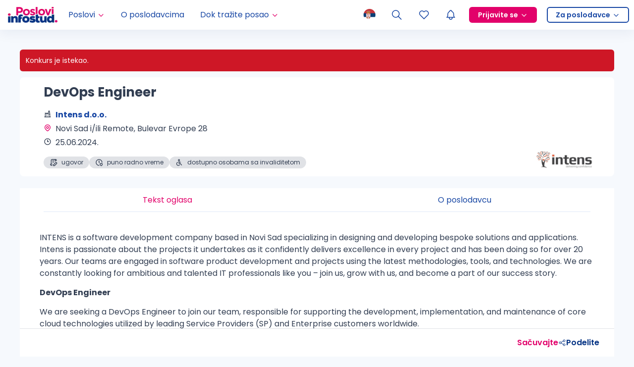

--- FILE ---
content_type: application/javascript; charset=UTF-8
request_url: https://poslovi.infostud.com/_next/static/chunks/2939.8070688c20dffd86.js
body_size: 495
content:
"use strict";(self.webpackChunk_N_E=self.webpackChunk_N_E||[]).push([[2939],{32939:function(a,i,e){e.r(i);var t=e(85893),s=e(711);i.default=function(a){var i=a.status,e=a.className,n=a.manualDeactivationDate,l=a.datePosted,o=a.statusClassName;if((null==i?void 0:i.length)===0)return null;var k={TEST:"TEST OGLAS: Ovaj oglas je isključen iz statistike oglasa (koristi razvoj za test oglase kako se ne bi računali u statistici)",NEW:"NOV OGLAS (oglas vidljiv samo iz lokala).",DEACTIVATED:'<span className="font-semibold">Konkurs je deaktiviran.</span> Na zahtev poslodavca, konkurs je deaktiviran dana '.concat(n," pre isteka prvobitno postavljenog roka."),EXPIRED:"Konkurs je istekao.",SCHEDULED:"Oglas će biti automatski objavljen: ".concat(l),WAITING_FOR_ACTIVATION_SENT_MAIL_LIVE:"Oglas još nije aktivan. Aktivirajte ga klikom na link u email-u.",WAITING_FOR_ACTIVATION_NOT_SENT_MAIL_LIVE:"Oglas još nije aktivan.",WAITING_FOR_ACTIVATION_SENT_MAIL_LOCAL:"NA ČEKANJU (vidljiv samo preko preview linka, poslat mail za aktivaciju).",WAITING_FOR_ACTIVATION_NOT_SENT_MAIL_LOCAL:"NA ČEKANJU (vidljiv samo preko preview linka, nije poslat za mail aktivaciju)."};return(0,t.jsx)("div",{className:(0,s.cn)("w-full p-5 sm:p-10",e),children:i.map(function(a){return(0,t.jsx)("div",{className:(0,s.cn)("w-full rounded-md bg-danger p-3 text-sm text-white",a[i.length-1]?"mb-3":"",o),dangerouslySetInnerHTML:{__html:k[a]}},a)})})}}}]);

--- FILE ---
content_type: image/svg+xml
request_url: https://storage-profili-poslovi.infostud.com/1f4cb375446a4aa59fb889a6ff203a9e8c2f96fe23cb60ee47a89b704a51a5dd
body_size: 6236
content:
<?xml version="1.0" encoding="utf-8"?>
<!-- Generator: Adobe Illustrator 27.2.0, SVG Export Plug-In . SVG Version: 6.00 Build 0)  -->
<svg version="1.1" id="Layer_1" xmlns="http://www.w3.org/2000/svg" xmlns:xlink="http://www.w3.org/1999/xlink" x="0px" y="0px"
	 viewBox="0 0 776.7 841.9" style="enable-background:new 0 0 776.7 841.9;" xml:space="preserve">
<style type="text/css">
	.st0{fill:none;stroke:#243879;stroke-width:10;stroke-miterlimit:10;}
	.st1{fill:#243879;}
</style>
<g>
	<circle class="st0" cx="389.2" cy="388" r="382.7"/>
	<path class="st1" d="M572.8,397.5c9.1-10.4,13.6-22.7,13.6-36.8c0-12.9-4.7-24-14.1-33.4c-9.4-9.4-20.5-14.1-33.4-14.1h-68.3
		c0.6-2,1.2-4,2-5.9s1.7-3.7,2.7-5.4c1.2-2,2-3.5,2.5-4.5c3-5.6,5.2-10.2,6.8-13.8c1.9-4.8,3.5-9.8,4.7-14.9
		c1.6-6.1,2.3-12.4,2.3-18.8c0-4,0-7.2-0.1-9.6c-0.2-3.7-0.6-7.4-1.2-11.1c-0.6-4.2-1.6-8.4-3-12.4c-1.5-3.9-3.5-7.6-5.8-11.1
		c-2.6-4-5.9-7.4-9.9-10c-4.6-2.9-9.6-5-14.8-6.4c-6.6-1.8-13.5-2.7-20.4-2.6c-4.2,0-8.2,1.7-11.1,4.7c-3.5,3.6-6.3,7.8-8.4,12.4
		c-2,4.1-3.6,8.4-4.8,12.9c-0.9,3.6-1.9,8.6-3.1,15.1c-1.5,6.9-2.6,11.9-3.3,15c-1.1,4.1-2.6,8.1-4.3,12c-1.8,4.4-4.4,8.4-7.7,11.9
		c-5.4,5.4-13.8,15.3-25,29.7c-8.1,10.5-16.4,20.5-25,29.9s-14.9,14.3-18.8,14.6c-4,0.3-7.8,2.1-10.6,5.1c-2.9,2.8-4.5,6.7-4.5,10.8
		v158.4c-0.1,4.2,1.7,8.2,4.7,11c2.9,3,6.9,4.7,11.1,4.8c5.8,0.2,18.8,3.8,39,10.9c12.7,4.3,22.6,7.5,29.8,9.8
		c7.2,2.2,17.2,4.6,30,7.2c11.7,2.4,23.6,3.7,35.6,3.8h31.9c21.9-0.3,38.1-6.8,48.7-19.3c9.5-11.4,13.6-26.3,12.1-44.7
		c6.6-6.3,11.2-14.4,13.3-23.2c2.8-9.4,2.8-19.5,0-28.9c7.5-9.7,11.2-21.7,10.6-33.9C576.6,411.1,575.3,404.8,572.8,397.5z"/>
	<path class="st1" d="M278,344.9h-71.2c-8.7,0.1-15.7,7.1-15.8,15.8v158.2c0.1,8.7,7.1,15.7,15.8,15.8H278
		c8.7-0.1,15.7-7.1,15.8-15.8V360.7C293.7,352,286.7,345,278,344.9L278,344.9z M249.6,498.5c-6.3,6.1-16.3,5.9-22.4-0.4
		c-5.9-6.1-5.9-15.9,0-22c6.1-6.3,16.1-6.4,22.4-0.4c6.3,6.1,6.4,16.1,0.4,22.4C249.8,498.3,249.7,498.4,249.6,498.5z"/>
	<path class="st1" d="M81.6,403.7c12.1-1.4,24.1,4.7,25.9,20.3s-8.7,24.3-20.5,25.6c-13.6,1.6-24.6-6.8-26.2-20.3
		C59,413.9,69.4,405.1,81.6,403.7z M100.8,424.7c-1.3-11.2-9.7-14.9-18.3-13.9c-8.3,1-16.3,6.7-15.2,17.7c1.2,10.4,9.1,15.1,18.9,14
		C94.1,441.4,102.1,435.8,100.8,424.7L100.8,424.7z"/>
	<path class="st1" d="M105.4,374.3l-0.4,7.5l-46.2,16.7l0.4-8.1l37.4-12.7l-36-16.2l0.4-8.1L105.4,374.3z"/>
	<path class="st1" d="M103.3,321.5l-4.8,24l8.5,6l-1.5,7.5l-40.4-28.7l1.6-7.7l48.3-11l-1.5,7.5L103.3,321.5z M73.4,328l19.2,13.6
		l3.7-18.7L73.4,328z"/>
	<path class="st1" d="M86.2,259.7l24.8,9.2c10.9,4,15.8,13.8,11.6,25c-3.9,10.5-13.2,15.7-24.7,11.5l2.5-6.7
		c7.5,2.8,13.1,0.2,15.9-7.1s-0.8-13.2-7.8-15.8L90,268.9l-5,13.6l-6.3-2.3L86.2,259.7z"/>
	<path class="st1" d="M131.6,239.8l11.8,7.4l-3.9,6.1l-38.3-24c3.7-5.9,7.4-11.9,11.1-17.8c11.4-18.3,38-1.8,26.6,16.7L131.6,239.8z
		 M125.9,236.3l7.3-11.6c6.3-10.1-9-19.7-15.3-9.6l-7.3,11.6L125.9,236.3z"/>
	<path class="st1" d="M174.7,169.8c9.1,8.1,12.6,21,2.2,32.8s-23.9,9.8-32.8,1.9c-10.3-9.1-11.4-22.9-2.4-33.1
		C152,159.9,165.5,161.7,174.7,169.8z M171.9,198.2c7.4-8.4,4.6-17.2-1.9-22.9c-6.2-5.5-15.9-7.7-23.4,0.5
		c-6.9,7.8-5.2,16.9,2.2,23.4C155,204.4,164.5,206.6,171.9,198.2z"/>
	<path class="st1" d="M195.4,135.9c-3.6-1-8.1,0.2-11.8,3.2c-4.7,3.9-6.5,8.6-3.8,11.9s7.5,1.1,12.6-2c8-4.9,16.5-8.5,22.9-0.7
		s1.6,16.7-5.6,22.7c-6.7,5.5-13.5,7.7-21.5,4.4l1.9-6.2c6,2.2,11.5,0.1,15.6-3.2s7.7-8.6,4.1-13.1c-3.1-3.8-8.2-1.8-13.6,1.6
		c-7.7,4.7-15.8,8.4-21.9,0.9c-6-7.2-1-15.9,5.3-21.1c5-4.1,11.1-7.1,17.9-4.8L195.4,135.9z"/>
	<path class="st1" d="M211.7,112.5l20.2,32.8l20.3-12.5l3.5,5.7l-26.5,16.3l-23.7-38.5L211.7,112.5z"/>
	<path class="st1" d="M290.5,98.6c4.8,11.2,2.4,24.4-12,30.6c-14.4,6.2-25.8-1.4-30.5-12.3c-5.4-12.6-0.5-25.6,12-31
		C274.3,79.9,285.7,87.4,290.5,98.6z M275.9,123.1c10.3-4.4,11.5-13.6,8.1-21.6c-3.3-7.7-11.1-13.7-21.3-9.5
		c-9.6,4.1-11.9,13.1-8,22.1C257.9,121.4,265.6,127.5,275.9,123.1z"/>
	<path class="st1" d="M312.1,69.5c15-3.6,24.4,5.5,27.2,16.3c2.9,11-1.3,23.9-16.7,27.6l-16.6,4l-10.5-43.9L312.1,69.5z M311.4,109
		l9.7-2.3c10.7-2.6,13.4-11.6,11.3-19.2c-2-7.4-8.3-13.7-18.6-11.2l-9.7,2.3L311.4,109z"/>
	<path class="st1" d="M380.4,95.7L356,97.5l-3.5,9.8l-7.7,0.6l16.9-46.6l7.9-0.6l23.5,43.6l-7.6,0.6L380.4,95.7z M366.2,68.6
		l-7.9,22.1l19.1-1.4L366.2,68.6z"/>
	<path class="st1" d="M415.8,106.6l-7.5-0.6L393,59.3l8.1,0.6l11.5,37.8l17.2-35.6l8,0.6L415.8,106.6z"/>
	<path class="st1" d="M468.9,106.2l-23.8-5.5l-6.3,8.3l-7.5-1.7l30-39.4l7.7,1.8l9.5,48.6l-7.5-1.7L468.9,106.2z M463.4,76.1
		l-14.2,18.8l18.6,4.3L463.4,76.1z"/>
	<path class="st1" d="M518.6,128.3c-5.9,2.4-12.4,2.4-18.3-0.1c-15.2-6.1-17.9-19.3-13.5-30.4s15.9-19.1,30.9-13.1
		c5.8,2.3,10.4,6.8,12.8,12.5l-6.2,2.5c-1.8-4-5.1-7.1-9.1-8.7c-10.7-4.3-18.7,1.6-21.7,9.4s-1.5,17.1,9.3,21.5
		c4.2,1.6,8.8,1.6,13-0.1L518.6,128.3z"/>
	<path class="st1" d="M583.7,149.8c-6.9,10.1-19.3,15.1-32.3,6.2s-12.6-22.5-5.9-32.3c7.8-11.4,21.3-14.1,32.6-6.4
		C590.8,126.1,590.6,139.7,583.7,149.8z M555.2,150.6c9.3,6.4,17.7,2.4,22.5-4.7c4.7-6.9,5.6-16.7-3.4-23.1
		c-8.6-5.9-17.4-3.1-23,5.1C547,134.6,546,144.3,555.2,150.6L555.2,150.6z"/>
	<path class="st1" d="M619.9,152.5c11.1,10.8,8.4,23.6,0.8,31.7c-7.8,8.4-20.9,11.7-32.3,0.7L576.1,173l31.5-32.4L619.9,152.5z
		 M586.2,173l7.1,6.9c7.9,7.7,16.9,5.1,22.3-0.8c5.2-5.6,7.1-14.3-0.5-21.7l-7.2-6.9L586.2,173z"/>
	<path class="st1" d="M656.8,212c0.5-4.5-0.7-9-3.4-12.7c-6.3-8.5-16.3-8.7-24-3c-6.6,4.9-10.2,13.6-3.2,23.1
		c2.3,3.3,5.8,5.6,9.8,6.5l7.4-5.5l-7.5-10.1l5.2-3.8l11.5,15.5l-14.9,11c-6.8-0.5-13-4-16.9-9.6c-9.9-13.3-5.3-25.6,4.4-32.8
		c10.5-7.8,24.3-7.7,33.5,4.7c3.7,5,5.3,11.3,4.5,17.5L656.8,212z"/>
	<path class="st1" d="M675.8,272.3c-10.9,5.5-24.2,4-31.3-10s-0.3-25.8,10.3-31.2c12.3-6.2,25.5-2.2,31.7,10
		C693.4,254.8,686.7,266.7,675.8,272.3z M650.4,259.3c5.1,10,14.3,10.6,22,6.7c7.4-3.8,13-12,8.1-21.9c-4.7-9.3-13.8-11-22.6-6.5
		C650.9,241.2,645.4,249.3,650.4,259.3L650.4,259.3z"/>
	<path class="st1" d="M663.7,307.9l-2.3-7.2l37.5-31.7l2.5,7.8l-30.6,24.9l39.4,2.6l2.5,7.7L663.7,307.9z"/>
	<path class="st1" d="M684.1,356.9l-3.8-24.2l-10-2.7l-1.2-7.6l47.8,12.9l1.2,7.8l-41.5,27.1l-1.2-7.6L684.1,356.9z M709.9,340.4
		l-22.7-6.1l3,18.9L709.9,340.4z"/>
	<path class="st1" d="M676.1,413.9v-8.5l15.7-13.7l0.1-9.6l-15.6-0.1v-7.2l45.2,0.3c0,7-0.1,14-0.2,21c-0.1,10.5-7.3,15.9-14.9,15.9
		c-6.5,0-12.8-3.4-14-12.4l-15,13.5L676.1,413.9z M714.9,382.4l-16.4-0.1l-0.1,13.8c0,6,3.8,8.7,8,8.7c4.1,0,8.4-2.6,8.4-8.5
		L714.9,382.4z"/>
	<path class="st1" d="M679.6,452.3l4.1-24.1l-8.7-5.8l1.3-7.6l41.2,27.5l-1.3,7.8l-47.9,12.5l1.3-7.6L679.6,452.3z M709.4,445
		l-19.6-13l-3.2,18.8L709.4,445z"/>
	<path class="st1" d="M136.8,587.2l25.6-19.5l4.4,5.8l-36,27.3l-3.3-4.4l9.9-39.7L112,576.1l-4.4-5.8l36-27.3l3.4,4.4L136.8,587.2z"
		/>
	<path class="st1" d="M174.4,630.7l-18-16.7l-9.6,4.1l-5.6-5.2l45.6-19.4l5.8,5.4l-15.9,46.9l-5.6-5.2L174.4,630.7z M184.5,601.8
		l-21.6,9.3l14,13L184.5,601.8z"/>
	<path class="st1" d="M219.1,674.3l-6.5-3.9l7.2-48.6l7,4.2l-6.5,38.9l31.3-24.1l6.9,4.1L219.1,674.3z"/>
	<path class="st1" d="M278.6,691.6l-22.7-9.1l-7.5,7.2l-7.1-2.9l35.6-34.4l7.3,2.9l2,49.5l-7.1-2.9L278.6,691.6z M277.7,661
		l-16.9,16.4l17.7,7.1L277.7,661z"/>
	<path class="st1" d="M334.1,680.2c-1.4-3.5-5.2-6.3-9.8-7.4c-5.9-1.3-10.8,0.2-11.7,4.4s3.7,6.6,9.3,8.7
		c8.8,3.3,16.8,7.8,14.6,17.7s-12.1,11.5-21.3,9.5c-8.4-1.9-14.3-6-16.7-14.3l6.1-2.3c1.9,6.1,7,9.2,12.1,10.3
		c5.3,1.2,11.5,0.8,12.8-4.8c1.1-4.8-3.6-7.6-9.6-9.8c-8.5-3.2-16.3-7.2-14.2-16.7c2-9.2,11.9-10.6,19.9-8.8
		c6.4,1.4,12.4,4.4,14.8,11.1L334.1,680.2z M317.4,652.3l7.2,10.7l3.8,0.9l11.3-6.5l0.1-0.4l-6.5-1.5l-5.6,2.8l-3.6-4.9l-6.7-1.5
		L317.4,652.3z"/>
	<path class="st1" d="M383.2,720.7l-33.3-2.4c1.1-15,2.2-30.1,3.3-45.1l33.1,2.4l-0.5,7l-25.9-1.9l-0.9,12.2l24.9,1.8l-0.5,6.7
		l-24.9-1.8l-0.9,12.1l26.1,1.9L383.2,720.7z"/>
	<path class="st1" d="M425.4,704.8l1.8,13.8l-7.2,1l-6-44.8c6.8-0.9,13.9-1.9,20.7-2.8c21.4-2.9,25.6,28.1,4.2,31.1L425.4,704.8z
		 M424.5,698.2l13.6-1.8c11.8-1.6,9.4-19.5-2.4-17.9l-13.6,1.8L424.5,698.2z"/>
	<path class="st1" d="M510,699.5l-8.1,2.5l-17.7-10.9l-9.1,2.8l4.5,14.9l-6.9,2.1l-13.2-43.3c6.7-2,13.4-4,20.2-6.1
		c10-3,17.3,2.2,19.5,9.5c1.9,6.2,0.5,13.2-7.6,17l17.3,10.5L510,699.5z M468.4,671.8l4.8,15.7l13.2-4c5.7-1.7,7.2-6.2,5.9-10.2
		c-1.2-3.9-5-7.2-10.6-5.5L468.4,671.8z"/>
	<path class="st1" d="M522.8,693.7l-18-41.5l6.6-2.8l18,41.5L522.8,693.7z"/>
	<path class="st1" d="M553.1,627.2l13.2,22.9c5.8,10,3.3,20.7-7,26.6c-9.7,5.6-20.2,3.6-26.3-7l6.2-3.5c4,6.9,9.9,8.6,16.8,4.7
		s7.9-10.6,4.2-17.1l-9.8-17.1l-12.6,7.2l-3.3-5.8L553.1,627.2z"/>
	<path class="st1" d="M608.6,629.2l-19,15.4l2.7,10l-6,4.8l-12.7-47.7l6.1-5l44.2,22.3l-6,4.8L608.6,629.2z M581.4,615.1l6.1,22.7
		l14.8-12L581.4,615.1z"/>
	<path class="st1" d="M646.4,604.9l-5.1,5.6L595,594.1l5.4-6l37,13.9l-17.6-35.3l5.4-6L646.4,604.9z"/>
	<path class="st1" d="M685.9,550.6l-18.2,28l-37.9-24.7l18.1-27.8l5.9,3.8l-14.2,21.8l10.2,6.7l13.6-20.9l5.6,3.7l-13.5,20.9
		l10.2,6.6l14.3-22L685.9,550.6z"/>
</g>
<path class="st1" d="M34.3,586.5l-4.9,2.8c5,0,8.8,3,11.1,6.8c4.2,7.4,2.5,15.1-5.2,19.4l-16,9.1l-1.6-2.8l16-9.1
	c6.3-3.6,7.5-9.3,4.1-15.3c-3.3-5.7-9.9-7.3-15.6-3.9l-15.4,8.8l-1.8-2.7l27.8-15.8L34.3,586.5z"/>
<path class="st1" d="M69.6,641.9l-26.1,18.4l-1.8-2.6l5.6-3.9c-5.3,0.4-10.5-2.1-13.5-6.4c-5.1-7.3-3.8-17.1,4.2-22.7
	c7-5.3,16.9-3.8,22.2,3.1c0.2,0.2,0.3,0.5,0.5,0.7c2.9,4.2,4,9.9,1.5,14.9l5.7-4L69.6,641.9z M39.7,627.2
	c-6.5,4.6-7.6,12.4-3.5,18.4c10.2,14.5,32.1-0.9,21.8-15.4C53.9,624.2,46.2,622.5,39.7,627.2L39.7,627.2z"/>
<path class="st1" d="M96.8,682.2c-0.1-4.3-1.8-7-4.3-9.6c-3.3-3.7-8-5.9-10.8-3.1c-2.9,2.8,0.1,7.7,2.3,11.1c3.2,4.8,7.7,11.2,2,16
	c-5.3,4.7-11.6,0.5-15.4-3.6c-3.8-4.1-6-9.7-4.8-14.6l3.1,0.3c-1,4.5,1.1,9.1,3.9,12.3c2.6,2.9,7.4,6.4,11.2,3.2
	c3.5-3,0.5-7.5-2.4-12c-3.4-5.3-6.8-10.6-2-15s10.8-1.5,15.1,3.3c3.2,3.4,5,7.3,4.9,11.6L96.8,682.2z"/>
<path class="st1" d="M131.1,706.4l-21.5,23.6l-2.3-2.1l4.6-5c-5.1,1.6-10.6,0.3-14.6-3.4c-6.6-6-7.5-15.9-0.9-23.1
	c5.7-6.7,15.7-7.4,22.4-1.7c0.2,0.2,0.4,0.4,0.6,0.6c3.9,3.5,6.1,8.8,4.7,14.2l4.7-5.1L131.1,706.4z M98.6,698.5
	c-5.4,6-4.6,13.8,0.7,18.7c13.2,12,31.1-7.8,18-19.8C111.9,692.6,104,692.6,98.6,698.5L98.6,698.5z"/>
<path class="st1" d="M141.6,714.6l-22.8,28.7c-3.7,4.9-7.9,7.7-13.5,3.2c-1.6-1.3-2.8-2.9-3.6-4.8l2.4-1.5c0.6,1.5,1.7,2.9,3,4
	c3.8,3,6.5,0.6,9.2-2.9l22.8-28.7L141.6,714.6z M145,703.7c-2.1,2.6,1.9,5.8,4,3.2C151.1,704.3,147.2,701.1,145,703.7L145,703.7z"/>
<path class="st1" d="M160.8,717.1l-5.6,7.8l8.8,6.3l-1.5,2.2l-8.8-6.3l-11.4,15.7c-2.5,3.5-3.6,6.5,0.5,9.4c1.4,1,3.1,1.6,4.8,1.9
	l-0.6,2.7c-2.1-0.3-4.1-1-5.9-2.2c-5.5-4-4.9-8.6-1.3-13.6l11.4-15.8l-5.5-4l1.5-2.2l5.5,4l5.4-7.5L160.8,717.1z"/>
<path class="st1" d="M174.1,775.3l3-4.9c-4.4,2.4-9.2,1.7-12.9-0.6c-7.3-4.5-9.5-12-4.9-19.5l9.6-15.7l2.7,1.6l-9.5,15.7
	c-3.7,6.2-2,11.8,3.9,15.3c5.6,3.4,12.1,1.5,15.6-4l9.3-15.2l2.7,1.6l-16.7,27.3L174.1,775.3z"/>
<path class="st1" d="M198.4,805.8l19-43.4l2.8,1.3l-3,6.9c4.5-3.5,10.7-4.2,15.9-1.8c7.8,3.7,11.7,11.9,7.7,21.3
	c-4.3,9.8-13.2,12.3-21.5,8.7c-5.2-2.1-8.6-7-8.9-12.5l-9.2,21L198.4,805.8z M237.8,788.8c3.6-8.2,0.1-14.6-6.6-17.5
	c-6.8-3-14.1-0.1-17.3,7.1c-3.2,7.2-0.3,14.6,6.4,17.5S234.2,797,237.8,788.8z"/>
<path class="st1" d="M247.6,792.7c3.1-9.7,12-13.6,20.6-10.8c8.6,2.8,13.4,11.2,10.3,20.8c-3.1,9.7-12,13.3-20.5,10.5
	S244.5,802.4,247.6,792.7z M275.5,801.8c2.6-7.9-1.3-14.8-8.2-17s-14.1,1-16.7,8.8c-2.6,7.9,1.4,14.4,8.4,16.7
	S273,809.8,275.5,801.8L275.5,801.8z"/>
<path class="st1" d="M310.3,799.9c-2.5-3.5-5.4-4.8-8.9-5.5c-4.8-1.2-9.9-0.5-10.7,3.5c-0.8,4.2,4.3,6.3,8.1,7.9
	c5.4,2.2,12.7,4.9,10.7,12.1c-1.7,6.8-9.3,7-14.8,5.7c-5.5-1.3-10.3-4.7-12.1-9.4l2.8-1.5c1.8,4.3,6,7,10.2,7.9
	c3.8,0.8,9.7,1.3,11.1-3.7c1.2-4.4-3.8-6.6-8.7-8.5c-5.8-2.4-11.6-5-10.1-11.2s8.1-7.3,14.3-5.8c4.5,1.1,8.2,3.2,10.6,6.9
	L310.3,799.9z"/>
<path class="st1" d="M328.3,783.8l-7.7,44.5l-3.1-0.6l7.7-44.5L328.3,783.8z"/>
<path class="st1" d="M332.8,814.5c1.1-10,9-15.7,17.9-14.7c8.9,1,15.4,8.2,14.4,18.2c-1,10-9,15.5-17.8,14.5
	S331.7,824.6,332.8,814.5z M361.9,817.6c0.9-8.2-4.4-14.2-11.6-14.9s-13.5,3.9-14.5,12.2s4.4,13.8,11.6,14.5S361,825.9,361.9,817.6
	L361.9,817.6z"/>
<path class="st1" d="M370.3,802.2l3.5,0.1l11.1,28.5l12.1-28.1l3.5,0.1l-14,31.6l-3.5-0.1L370.3,802.2z"/>
<path class="st1" d="M411,802.1l1.2,32.1l-3.1,0.1l-1.2-32.1L411,802.1z M406.6,792c0.1,3.3,5.2,3.1,5.1-0.2
	C411.6,788.4,406.4,788.6,406.6,792L406.6,792z"/>
<path class="st1" d="M428.2,831.2c0.2,3.3-4.9,3.8-5.1,0.3C422.9,828.1,428,827.9,428.2,831.2z"/>
<path class="st1" d="M438.8,789.7c0.3,3.3-4.7,3.8-5.1,0.5C433.3,786.9,438.4,786.3,438.8,789.7z M435.8,800.3l3.4,31.8l3.1-0.3
	l-3.4-31.8L435.8,800.3z"/>
<path class="st1" d="M452,798.6l0.9,5.6c1.7-4.7,5.7-7.3,10.1-8c8.4-1.4,15.1,2.8,16.6,11.5l3.1,18.1l-3.1,0.5l-3.1-18
	c-1.2-7.1-6.3-10.2-13.1-8.9c-6.5,1.2-10.2,6.9-9,13.3l3,17.5l-3.1,0.5l-5.3-31.4L452,798.6z"/>
<path class="st1" d="M497.2,822.2l-6.9-28l-6.3,1.6l-0.7-2.7l6.3-1.6l-0.8-3.2c-1.5-6.1-0.2-11.2,6.7-12.9c2.2-0.5,4.6-0.3,6.6,0.7
	l-0.9,2.6c-1.6-0.7-3.4-0.8-5.1-0.4c-3.9,0.9-5.6,3.9-4.2,9.3l0.8,3.2l10.2-2.5l0.7,2.7l-10.2,2.5l6.9,28.1L497.2,822.2z"/>
<path class="st1" d="M510.1,802.9c-3.2-9.7,1.8-18.1,10.3-20.8c8.5-2.7,17.4,1.2,20.5,10.8c3.1,9.7-1.8,17.8-10.4,20.6
	C521.9,816.3,513.3,812.5,510.1,802.9z M538.1,793.8c-2.6-7.9-9.8-11.2-16.6-8.9c-6.9,2.3-10.9,9.2-8.3,17
	c2.6,7.8,9.7,10.8,16.5,8.6C536.5,808.3,540.6,801.6,538.1,793.8L538.1,793.8z"/>
<path class="st1" d="M565,771.7c-4.1-1.4-7.2-0.6-10.5,0.8c-4.6,1.9-8.3,5.5-6.6,9.2c1.8,3.8,7.3,2.5,11.1,1.6
	c5.6-1.3,13.2-3.5,15.8,3.5c2.6,6.5-3.4,11.2-8.6,13.4c-5.2,2.2-11.1,2.4-15.3-0.5l1.3-2.8c3.9,2.5,9,2.1,12.8,0.5
	c3.6-1.5,8.6-4.8,6.8-9.5c-1.7-4.3-6.9-3-12-1.8c-6.1,1.5-12.2,2.7-14.8-3.1c-2.5-5.9,2.2-10.7,8.2-13.1c4.3-1.9,8.5-2.2,12.6-0.7
	L565,771.7z"/>
<path class="st1" d="M574.5,749.9l4.4,8.6l9.6-4.9l1.2,2.4l-9.7,4.9l8.8,17.4c1.9,3.8,4.1,6.1,8.6,3.9c1.5-0.9,2.8-2,3.8-3.4
	l2.2,1.8c-1.3,1.8-2.9,3.1-4.7,4.1c-6,3-9.8,0.5-12.6-5.1l-8.8-17.4l-6,3l-1.2-2.4l6-3l-4.2-8.3L574.5,749.9z"/>
<path class="st1" d="M632.4,764.7l-3-4.9c0.2,5-2.7,8.9-6.5,11.3c-7.3,4.4-15.1,3-19.6-4.6l-9.6-15.8l2.7-1.6l9.6,15.7
	c3.7,6.2,9.6,7.2,15.5,3.5c5.6-3.5,6.9-10.1,3.5-15.8l-9.2-15.2l2.7-1.6L635,763L632.4,764.7z"/>
<path class="st1" d="M643.1,701.5l27.1,36.1l-2.4,1.8l-4.2-5.6c0.6,5.5-1.7,10.8-6.1,14c-7.1,5.4-16.2,4.9-22.6-3.6
	c-6.4-8.5-4.2-17.5,2.9-22.8c4.4-3.3,10-4.6,15.1-1.9l-12.2-16.2L643.1,701.5z M637.2,742.5c5.3,7.1,12.7,7.2,18.4,2.9
	c6-4.5,7.1-12.2,2.4-18.6c-4.7-6.4-12.6-7.3-18.4-2.9C633.8,728.2,631.8,735.2,637.2,742.5z"/>
<path class="st1" d="M681.6,725.2c2.2,2.5-1.7,5.9-3.8,3.3C675.7,725.8,679.5,722.6,681.6,725.2z"/>
<path class="st1" d="M707.3,698c0,4.3-1.9,8.5-5,11.6c-6.5,6.2-16.2,6.8-23.3-0.4s-6.3-16.8,0.3-23.3c3.2-3.1,7.3-4.7,11.7-4.7
	l0,2.9c-3.6,0-7,1.4-9.6,4c-5.2,5.1-6.2,12.8-0.2,18.9c6,6.1,13.7,5.4,19,0.5c2.5-2.5,4.1-5.9,4.1-9.4L707.3,698z"/>
<path class="st1" d="M703.4,685.3c-7.6-6.6-7.7-16.4-1.9-23.1c5.9-6.8,15.6-8,23.2-1.4c7.6,6.6,7.6,16.2,1.7,23
	C720.4,690.6,711.1,692,703.4,685.3z M722.7,663.2c-6.3-5.4-14.2-4.5-18.9,1c-4.7,5.5-4.6,13.4,1.7,18.8c6.3,5.4,13.9,4.2,18.7-1.2
	C729,676.4,728.9,668.6,722.7,663.2L722.7,663.2z"/>
<path class="st1" d="M770.8,623.2L755,612.5c-5-3.4-11-2.5-14.4,2.6c-3.4,5-2.1,11.1,3.1,14.5l15.7,10.6l-1.8,2.6l-15.8-10.6
	c-5-3.4-11.1-2.4-14.5,2.5c-3.4,4.9-2.1,11,3,14.4l15.7,10.6l-1.8,2.6l-26.4-17.9l1.6-2.5l4.4,2.9c-2.2-4.2-1.4-8.5,0.9-12
	c2.7-4,7.4-7,13.2-5.4c-3-4.2-2.9-10,0.1-14.2c4.4-6.5,12.1-8,18.6-3.5l15.9,10.7L770.8,623.2z"/>
</svg>
